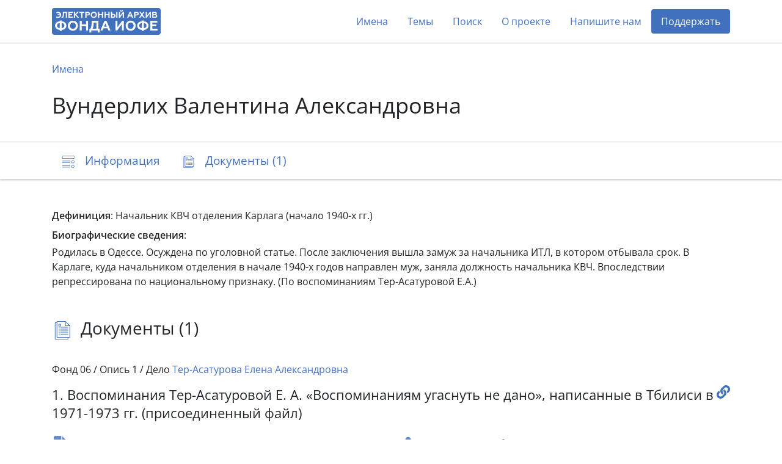

--- FILE ---
content_type: text/html; charset=utf-8
request_url: https://arch2.iofe.center/person/8830
body_size: 17515
content:
<!doctype html>
<html lang="en">
<head>
    <meta charset="utf-8">
    <meta name="viewport" content="width=device-width, initial-scale=1, shrink-to-fit=no">
    
    
    
        <meta name="description" content="Начальник КВЧ отделения Карлага (начало 1940-х гг.)">
    
    
    <meta name="google-site-verification" content="3vMgGgvJbOLXZZ66VF9Lc_tNPnH-Lhhm3PbLRn_iGrY">
    <meta name="yandex-verification" content="6bfd8892085f5f29">
    <title>Вундерлих Валентина Александровна - Электронный архив Фонда Иофе</title>
    <link rel="stylesheet" href="/static/dist/piter.6359cd566816.css">
    <link rel="icon" href="/static/piter/favicon.9ac7eed85f58.png">

    
    
        <script async src="https://www.googletagmanager.com/gtag/js?id="></script>
        <script>
            window.dataLayer = window.dataLayer || [];
            function gtag(){ dataLayer.push(arguments); }
            gtag('js', new Date());
            gtag('config', 'G-VB8N78JMGC');
        </script>
    

    
        <script type="text/javascript">
           (function(m,e,t,r,i,k,a){m[i]=m[i]||function(){(m[i].a=m[i].a||[]).push(arguments)};
           m[i].l=1*new Date();k=e.createElement(t),a=e.getElementsByTagName(t)[0],k.async=1,k.src=r,a.parentNode.insertBefore(k,a)})
           (window, document, "script", "https://mc.yandex.ru/metrika/tag.js", "ym");

           ym(69675436, "init", {
                clickmap: true,
                trackLinks: true,
                accurateTrackBounce: true,
                webvisor: true,
           });
        </script>
        <noscript><div><img src="https://mc.yandex.ru/watch/69675436" style="position:absolute; left:-9999px;" alt=""></div></noscript>
    

    
        <script>
            window.sentryUrl = 'https://9faa0165860a47b5b0adb591545e005f@o1120293.ingest.sentry.io/6219175';
        </script>
    


    
</head>
<body class="d-flex flex-column">
    <header id="header">
        <div class="container">
            <nav class="navbar navbar-expand-lg navbar-light">
                <a href="/" class="navbar-brand">
                    <img src="/static/piter/images/logo.832244587468.png">
                </a>

                <button class="navbar-toggler collapsed" type="button" data-toggle="collapse" data-target="#navbarNav" aria-controls="navbarNav" aria-expanded="false" aria-label="Toggle navigation">
                    <span class="navbar-toggler-icon"></span>
                </button>

                <div class="collapse navbar-collapse" id="navbarNav">
                    <ul class="navbar-nav ml-auto">
                        <li class="nav-item">
                            <a class="nav-link" href="/persons">Имена</a>
                        </li>
                        <li class="nav-item">
                            <a class="nav-link" href="/theme-groups">Темы</a>
                        </li>
                        
                        <li class="nav-item">
                            <a class="nav-link" href="/search">Поиск</a>
                        </li>
                        <li class="nav-item">
                            <a class="nav-link" href="/about">О проекте</a>
                        </li>
                        
                            <li class="nav-item">
                                <a class="nav-link contact-us-button">Напишите нам</a>
                            </li>
                        

                        

                        
                            <li class="nav-item">
                                <a href="/donate" class="nav-link" style="background-color: #4171bd; color: #fff !important; border-radius: 4px;">Поддержать</a>
                            </li>
                        
                    </ul>
                </div>
            </nav>
        </div>
    </header>

    <main role="main" >
        
    <div class="jumbotron">
        <div class="container">
            <nav>
                <ol class="breadcrumb">
                    <li class="breadcrumb-item"><a href="/persons">Имена</a></li>
                </ol>
            </nav>

            

            <h1>Вундерлих Валентина Александровна</h1>
        </div>
    </div>

    <nav class="navbar navbar-light sticky-top">
        <div id="navbar" class="container">
            <ul class="nav nav-pills">
                <li class="nav-item">
                    <a class="nav-link" href="#description">
                        <span class="icon-description-outline icon-navbar"></span>
                        <span class="d-none d-md-inline">Информация</span>
                    </a>
                </li>

                

                

                
                    <li class="nav-item">
                        <a class="nav-link" href="#documents">
                            <span class="icon-docs-outline icon-navbar"></span>
                            <span class="d-none d-md-inline">Документы (1)</span>
                            <span class="d-md-none">1</span>
                        </a>
                    </li>
                
            </ul>
        </div>
    </nav>

    <div class="container mt-5">
        <div id="description">
            


    <div class="mb-2"><b>Дефиниция</b>: Начальник КВЧ отделения Карлага (начало 1940-х гг.)</div>





    <div class="mb-1"><b>Биографические сведения</b>:</div>
    Родилась в Одессе.  Осуждена по уголовной статье. После заключения вышла замуж за начальника ИТЛ, в котором отбывала срок. В Карлаге, куда начальником отделения в начале 1940-х годов направлен муж, заняла должность начальника КВЧ. Впоследствии репрессирована по национальному признаку. (По воспоминаниям Тер-Асатуровой Е.А.)




            

            

            
        </div>

        


        

        
    <h3 id="documents">
        <span class="icon-docs-outline icon-title"></span>
        Документы (1)
    </h3>

    <div>
        
            <div id="document-2041" class="block" style="padding: 40px 0;">
                
                    <h6 class="mb-3">
                        Фонд 06 /
                        Опись 1 /
                        Дело <a href="/case/180">Тер-Асатурова Елена Александровна</a>
                    </h6>
                

                <h5>
                    <a class="document-link" onclick="documentLinkClick('https://arch2.iofe.center/person/8830#document-2041')"></a>

                    

                    1. Воспоминания Тер-Асатуровой Е. А. «Воспоминаниям угаснуть не дано», написанные в Тбилиси в 1971-1973 гг. (присоединенный файл)
                </h5>

                <div class="row">
                    <div class="col-lg-6">
                        
                            <div class="section">
                                <span class="doc-icon icon-doc"></span>

                                <div class="readmore">
                                    Воспоминания охватывают всю жизнь автора. Детали биографии матери – Сони Кипиани, дворянского происхождения.  Федор Шаляпин, живущий в одном доме с большой семьей матери, делает ей предложение, получает отказ. Брак матери с Александром Ивановичем Цициани. Рождение Елены Константиновны в 1899 году. Рождение сестры Норы Константиновны. Кончина отца от скоротечной чахотки в Нижегородском полку.  События 1905 года – волнение, беспорядки, забастовки. Подробное описание жизни и характера бабушки и дедушки автора. Поступление в 5-ю женскую гимназию в возрасте 8-ми лет. Летние каникулы проводились в Карели, у бабушки Нинуцы. Описание жизни и быта бабушки, княгини Нинуцы Цициановой и ее брата, Мито Цицианова, подпольщика-революционера, арестованного и сосланного в Сибирь на 20 лет каторги. Автор отмечает нищенские условия жизни крестьян, и попытки как-то помочь им – привозились ненужная одежда, вещи. Рядом с усадьбой бабушки стояла синагога, дети наблюдали обряды, и ритуалы евреев. Описан еврейский квартал, примыкавший к синагоге, быт евреев, которых не считали людьми. Гимназические годы ничем не примечательны, окончание гимназии в 1917 году. Автор увлекается театром, музыкой, девочка учится играть на мандолине, рояле, гитаре. Первое участие в спектакле в возрасте 9-ти лет в имении бабушки в Карелии. Сестер определяют в Филармоническое общество. После закрытия общества через два года, сестры продолжают учиться музыке у частного преподавателя, затем в частной музыкальной школе Пышнова и Швейера по классу рояля. Знакомство с 20-летним педагогом - пианистом Зейлигером А.В., сыгравшим большую роль в жизни автора, дружба с ним. Выступления на открытых концертах в зале Артистического общества. Впечатление от приезда на гастроли Яши Хейфеца. Знакомство в доме Зейлингера с Рахманиновым и другими интересными людьми. Учеба в Филармоническом обществе продолжалась 6 лет. Отношение к религии – изучение естественных наук утверждает 14-летнюю девушку в атеизме. Начинается Первая мировая война, но жизнь в Тифлисе течет без особых изменений.  Окончание гимназии в 1917 году, революция. Устройство на работу в антрепризу оперного театра кассиром. Внимание поклонников. Знакомство и романтические отношения с поляком, певцом Ордой Т.С. Переход в консерваторию, аккомпаниатором в класс пения к Левицкому. Участие в любительских спектаклях. Тифлис называется маленьким Парижем – туда приезжают Маяковский, Бальмонт, Есенин. Процветал футуризм. Разгуливали английские солдаты в шотландских юбочках.  Брак с Такайшвили А.А. Дружба с семьей Лорис-Меликовых. Вхождение в Тифлис Красной Армии. Уход войсковых частей, бегство жителей, мародерство. Установление Советской власти, постепенное налаживание жизни. Отсутствие продовольствия. Во время НЭПа жизнь немного оживает. Знакомство с румыном Негрини А.Н., второе замужество. Переезд в 1925 году в Туркестан, в Полторацк (ныне Ашхабад) для организации клубного дела. Развод с мужем из-за увлечения его игрой, отъезд обратно в Тифлис, работа кассиршей в театре Руставели. Поклонники. <br>Знакомство с М.Л.Тер-Асатуровым. Принятие автора в труппу театра Руставели. Успех в театре. Тер-Асатуров устраивается работать на завод Красный путиловец. 1929 г. Его отправляют в Америку как знающего английский язык для изучения массового выпуска тракторов на заводах «Форда». По возвращении, встреча с автором в Тбилиси, предложение руки и сердца. 1929 год. Расставание с театром, отъезд в Ленинград. Счастливая супружеская жизнь в Ленинграде. Вторая поездка Тер-Асатурова в Америку на заводы Форда. Автор тем временем снимается в фильме Михаила Геловани «Кавказский разбойник». Попытка оформления документов для выезда в Америку к мужу, отказ в выдаче визы, как выясняется, из-за дворянского происхождения автора. Автор страивается работать в Большой драматический театр. Тер-Асатуров налаживает привезенное из Америки оборудование для реконструкции завода. В 1931 г. завод выпускает 32 тыс. тракторов, за что Тер-Асатурова награждают Орденом Ленина. В это время он занимает должность технического директора завода.<br>Автор с большим успехом играет на сцене БДТ, осваивает профессию балерины, сама ставит танец под музыку Рубинштейна. Летние месяцы супруги проводят на Кавказе. Описывается случай попадания в горах в автокатастрофу, из которой автору с мужем чудом удалось спастись. Автор уходит из БДТ и поступает в концертную организацию Дома Красной Армии, переключившись таким образом на эстрадную деятельность – на художественное чтение. Тер-Асатуров решает организовать на заводе производство мощных автомобилей на базе тракторных цехов. В качестве образца был взят американский «Бьюик». Вскоре были готовы 6 автомобилей Ленинград-1 (Л-1), они благополучно прошли испытание. Было получено правительственное задание на 2 тыс. автомобилей. Приказом Наркомтяжпрома автостроение отменяется, предложено заниматься военными заказами. Убийство Кирова. Митинги на заводе Красный Путиловец. Переименование завода в Кировский завод. Самоубийство мужа племянницы Тер-Асатурова, причина которого остается неизвестной, Арест главного режиссера театра Руставели Ахметели и его жены Тамары Цулукидзе – предвестники начинающихся репрессий. Аресты на заводе. Автор отмечает общую обстановка недоверия, тревоги, настороженности. Снятие с должности директора Кировского завода Тер-Асатурова. Лихачев, обещавший взять его на свой завод, не сдерживает обещания. Исключение из партии. Арест Тер-Асатурова 20 ноября 1937г.<br>Ожидание автором ареста, распродажа за бесценок вещей, сдача квартиры. Звонок из НКВД, заставляющий Тер-Асатурова поверить, что жена не арестована и подписать бумаги. Через три месяца стал известен приговор – 10 лет без права переписки. <br>Арест автора 16 марта 1938 г. после возвращения ее из гастрольной поездки. Арсенальная тюрьма. В камере 40 женщин, все почти жены арестованных мужей, занимавших ответственные посты. Арестованные зачитывают присуждение к заключению на 8 или 5 лет. Автор получает 8 лет. Назначение этапа через два месяца заключения. Этап в до отказа заполненных теплушках. Прибытие в Мордовию, в Темниковские штрафные лагеря. Описание лагерной зоны - на одном участке находилось до 1500 человек, всего зон-участков было 24. Работа в зоне. Автор выбирает работу на «свежем воздухе» - перенос кирпичей и носилок, выкорчевывание пней.  Еда – овсяный и овсяная каша, кофе из сои.<br>Описание работы на швейном производстве - духота, комары. Автор описывает свое умение отключатся от реальности, представляя театр. Потом опять работа на воздухе – качать воду из колодца, а во вторую смену –на кухне. Подруга Леля Рубинштейн. Автор научилась курить махорку, скручивая козьи ножки. Деликатесом служил чеснок, натертый на корке черного хлеба. После 1.5-годичного пребывания в лагере были разрешены переписка и посылки. Автору разрешили организовать чтецкий концерт.<br>Опять этап. На этот раз прибытие в Карелию, в Сегежу. Работа на общих работах. Автор берется за организацию концертов, обходя бараки и агитируя заключенных. Нашлись примитивные музыкальные инструменты. Из дома были получены концертные туалеты.<br>Начали регулярно устраиваться концерты. Солисты освобождаются от работы и живут в отдельной секции. Автор подчеркивает все время первостепенную важность для себя духовной жизни. Выступает как чтец и как танцовщица. Объединившись с коллективом мужчин – актеров, под руководством актера Дуленкова начинаются ставиться пьесы. Приезд на свидание сводной сестры Норы с дочкой. <br> После начала Великой Отечественной войны положение артистов меняется. Их опять посылают на работу, селят в общий барак. После разрушения во время налета больницы и школы, собирается новый этап. Путь в 60 суток в вагоне ужасных условиях. Автор поражена количеством лагерей, которые попадаются на пути следования.<br>Прибытие в Карганопольские лагеря, северный Казахстан, однако, за неимением свободных мест, двигаются дальше.  Путь пешком в 50 км. Прибытие в лагерь Карабасс. Через 10 дней - новый путь, прибытие в село Долинку Карагандинской области, распределение на участок «Манжин». Жизнь в конюшнях. Перевод в караджарское отделение как актрисы для подготовки концертов. Артистов ставят на более легкую работу. Автор работает уборщицей, истопником. Концерты готовятся каждый месяц. На лето концерты прекращаются, автор находит работу помощника парикмахера. Описание прибывшего этапа с заключенными чеченцами и ингушами, выразившими симпатии немцам. Повальное заболевание малярией, которая не обошла и автора, лечение акрихином и хинином. Возникновение романтических отношений с участником труппы Даниловым Иваном. Автор приводит письма от благодарных слушателей. Опять переезд в Долинку труппы, строительство Дома культуры. Автор в составе труппы до освобождения работает в клубе. Были поставлены оперетты, автор принимает в них участие как балетмейстер. В составе коллектива уже были костюмерша, художница, хор, танцоры-профессионалы. Постановки, концерты, выступления сменялись приступами малярии. Окончание срока 16 марта 1946 года. Дороги и транспорт загружены демобилизованными, выехать из Казахстана нельзя. Автор остается работать вольнонаемной в Центральном клубе, затем в Караганде. Отъезд в Ленинград к сестре Норе. Город поражает разрушенными, изрытыми снарядами домами.<br>Встреча с Гуревичами и Зейлигер. В просьбе жить в Ленинграде отказано. Автор уезжает в Тбилиси. Встреча с друзьями. Прописка, устройство на работу в филармонию. Предложение покинуть Тбилиси в 10-ти дневный срок. Автор уезжает в Ригу, к подруге. Однако через некоторое время возвращается в Тбилиси, удается получить прописку с помощью друзей и устроиться на работу в филармонию. После начала перепаспортизации снова высылка из Тбилиси, однако, при содействии Комитета по делам искусств и филармонии, ей удается вернуться. В дальнейшем автор работает в филармонии, много ездит по городам Грузии. Запрет работать в правительственных концертах. В январе 1953 года начинается высылка «жен», однако смерть Сталина останавливает это. В 1954 г. приходят документы о реабилитации автора и ее мужа, из которых становится ясно, что муж был расстрелян сразу же после ареста. Автор начинает работать в ансамбле чонгуристок. После реабилитации, получает возможность выступать в Москве, перед членами правительства. В мае 1956 года автор переезжает в Ленинград, получив жилплощадь от Кировского завода. Выход на пенсию. Занятия музыкой у Зейлигера, как и 43 года тому назад. Через три года переезд на родину, в Тбилиси. Работа репетитором.<br>В текст включены стихи, посвященные автору, а также собственные переводы автора с грузинского на русский.<br><br>Аннотация составлена Бродской Н.К.
                                </div>
                            </div>
                        

                        

                        
                            <div class="section">
                                <span class="doc-icon icon-doc"></span>

                                
    <div class="mt-1">
        <a href="https://archmem.ams3.digitaloceanspaces.com/files/JwA5qYiGO0J4EYH.doc" target="_blank" rel="noopener">Тер-Асатурова Е.А. Воспоминаниям угаснуть не дано</a> , doc
        
    </div>

                            </div>
                        

                        
                            <div class="section">
                                

                                <div>
                                    <div>289 листов, 164 изображения, ксерокопия машинописи</div>

                                    <div class="d-flex align-content-stretch flex-wrap">
                                        
                                    </div>
                                </div>
                            </div>
                        
                    </div>

                    <div class="col-lg-6">
                        
                            <div class="section">
                                <span class="icon-doc icon-user"></span>

                                <div class="readmore">
                                    
                                        <a href="/person/44827">* Генриетта</a>,
                                    
                                        <a href="/person/1435">Абашидзе Иван (Ванико) Давидович</a>,
                                    
                                        <a href="/person/1694">Агнивцев Николай Яковлевич</a>,
                                    
                                        <a href="/person/1701">Адамидзе Владимир Андреевич (Ладо Адамидзе)</a>,
                                    
                                        <a href="/person/1806">Айвазов</a>,
                                    
                                        <a href="/person/2175">Алекси-Месхишвили Шалва Владимирович</a>,
                                    
                                        <a href="/person/2198">Алешко Мария Ивановна</a>,
                                    
                                        <a href="/person/2349">Амедюшкин</a>,
                                    
                                        <a href="/person/2378">Амиреджиби Варвара Михайловна</a>,
                                    
                                        <a href="/person/2817">Антюхина Миля (Милициана) Михайловна</a>,
                                    
                                        <a href="/person/3154">Арцыбашев Михаил Петрович</a>,
                                    
                                        <a href="/person/3165">Асеев Николай Николаевич</a>,
                                    
                                        <a href="/person/3310">Афтык (Матюхова в первом браке) Анна (Ася) Ивановна</a>,
                                    
                                        <a href="/person/3314">Афтык Николай Иванович</a>,
                                    
                                        <a href="/person/3321">Ахметели Александр (Сандро) Васильевич</a>,
                                    
                                        <a href="/person/3722">Бальмонт Константин Дмитриевич</a>,
                                    
                                        <a href="/person/3870">Бараташвили (Баратов) Иосиф Александрович</a>,
                                    
                                        <a href="/person/3944">Барский Владимир Григорьевич</a>,
                                    
                                        <a href="/person/4233">Бебутов</a>,
                                    
                                        <a href="/person/4362">Бектабеков Николай Георгиевич</a>,
                                    
                                        <a href="/person/4361">Бектабекова Лидия Анатольевна</a>,
                                    
                                        <a href="/person/4972">Беспалова Фрада Григорьевна</a>,
                                    
                                        <a href="/person/5525">Боечин Алексей Федорович</a>,
                                    
                                        <a href="/person/5888">Боровский Александр Кириллович</a>,
                                    
                                        <a href="/person/6553">Бураго-Цехановская Вера Викентьевна</a>,
                                    
                                        <a href="/person/6742">Бушинская Владислава Константиновна</a>,
                                    
                                        <a href="/person/7102">Варданашвили Петр</a>,
                                    
                                        <a href="/person/7163">Васадзе Акакий Алексеевич</a>,
                                    
                                        <a href="/person/7384">Вахнянский  Моисей Абрамович</a>,
                                    
                                        <a href="/person/7574">Вельский</a>,
                                    
                                        <a href="/person/7672">Вернер</a>,
                                    
                                        <a href="/person/7773">Вивьен Леонид Сергевич</a>,
                                    
                                        <a href="/person/7818">Визиров</a>,
                                    
                                        <a href="/person/7852">Вилкомирский Казимеж</a>,
                                    
                                        <a href="/person/7990">Вирбо Агнеса (так в документе) Ивановна</a>,
                                    
                                        <a href="/person/8538">Вольская Анна</a>,
                                    
                                        <a href="/person/8535">Вольский Иван Александрович (Адольф Кошек)</a>,
                                    
                                        <a href="/person/8592">Воробьев</a>,
                                    
                                        <a href="/person/8736">Ворошилов Климент Ефремович</a>,
                                    
                                        <a href="/person/8800">Вронский Евгений Алексеевич</a>,
                                    
                                        <a href="/person/8790">Всеволжский</a>,
                                    
                                        <a href="/person/8830">Вундерлих Валентина Александровна</a>,
                                    
                                        <a href="/person/9235">Гальстон Готфрид</a>,
                                    
                                        <a href="/person/9273">Гамбашидзе Шалва Ксенофонтович</a>,
                                    
                                        <a href="/person/9406">Гачечиладзе Нелли</a>,
                                    
                                        <a href="/person/9403">Гачечиладзе Реваз Ражденович</a>,
                                    
                                        <a href="/person/9405">Гвелесиани Саша</a>,
                                    
                                        <a href="/person/9404">Гвиниашвили Тамара (Тинатин, Тико)</a>,
                                    
                                        <a href="/person/9473">Гейне-Вагнер Жермена Леопольдовна</a>,
                                    
                                        <a href="/person/9507">Геловани Михаил Георгиевич</a>,
                                    
                                        <a href="/person/9527">Гельд София Марковна (Шойна Мордхелевна)</a>,
                                    
                                        <a href="/person/9687">Гершензон Григорий</a>,
                                    
                                        <a href="/person/9777">Гилельс Эмиль Григорьевич</a>,
                                    
                                        <a href="/person/9877">Гирявый Филипп</a>,
                                    
                                        <a href="/person/10091">Гнуни Марианна Аркадьевна</a>,
                                    
                                        <a href="/person/10128">Годзиашвили Василий Давыдович</a>,
                                    
                                        <a href="/person/10396">Гольдшат, сестры</a>,
                                    
                                        <a href="/person/10876">Граник Нина Борисовна</a>,
                                    
                                        <a href="/person/10916">Грачев Василий</a>,
                                    
                                        <a href="/person/11235">Гришашвили Иосиф Григорьевич</a>,
                                    
                                        <a href="/person/11390">Грязнов Федор Федорович</a>,
                                    
                                        <a href="/person/11401">Губерман Бронислав</a>,
                                    
                                        <a href="/person/11448">Гузиков Евгений Михайлович</a>,
                                    
                                        <a href="/person/11558">Гуревич Константин Наумович</a>,
                                    
                                        <a href="/person/11779">Давиташвили Георгий Михайлович</a>,
                                    
                                        <a href="/person/11865">Данилов Иван Николаевич</a>,
                                    
                                        <a href="/person/12015">Девятень Анна</a>,
                                    
                                        <a href="/person/12150">Демьяненко</a>,
                                    
                                        <a href="/person/12312">Джапаридзе Степан Мелитонович</a>,
                                    
                                        <a href="/person/12340">Джигит Илья Исаакович</a>,
                                    
                                        <a href="/person/12341">Джорджиашвили Арсен</a>,
                                    
                                        <a href="/person/12722">Доленко</a>,
                                    
                                        <a href="/person/12731">Долидзе Виктор Исидорович</a>,
                                    
                                        <a href="/person/12838">Дорожинская Елизавета Ефимовна</a>,
                                    
                                        <a href="/person/12832">Дорожинский Константин</a>,
                                    
                                        <a href="/person/13079">Дубенский Анатолий Александрович</a>,
                                    
                                        <a href="/person/13188">Дуленков-Качалин (псевдоним)</a>,
                                    
                                        <a href="/person/13289">Дыгас Игнацы (Игнатий)</a>,
                                    
                                        <a href="/person/13287">Дымов В.А.</a>,
                                    
                                        <a href="/person/13442">Евлахов Сергей Иванович</a>,
                                    
                                        <a href="/person/13584">Екимов Юрий</a>,
                                    
                                        <a href="/person/13917">Есенин Сергей Александрович</a>,
                                    
                                        <a href="/person/13945">Ефимов Ефим Ефимович</a>,
                                    
                                        <a href="/person/13978">Ефимова Васса Петровна</a>,
                                    
                                        <a href="/person/14366">Журавлев Дмитрий Николаевич</a>,
                                    
                                        <a href="/person/14501">Заги</a>,
                                    
                                        <a href="/person/14707">Залипецкий</a>,
                                    
                                        <a href="/person/15016">Зейлигер Александр Владимирович</a>,
                                    
                                        <a href="/person/15010">Зейлигер Анна Григорьевна</a>,
                                    
                                        <a href="/person/16217">Инашвили Александр (Сандро) Иович</a>,
                                    
                                        <a href="/person/16357">Исаев Иван Сергеевич</a>,
                                    
                                        <a href="/person/16391">Исецкий-Ионисян Леон Николаевич</a>,
                                    
                                        <a href="/person/16415">Итин Александр Осипович</a>,
                                    
                                        <a href="/person/16623">Казико Ольга Георгиевна</a>,
                                    
                                        <a href="/person/16708">Калашникова</a>,
                                    
                                        <a href="/person/16884">Каменский Василий Васильевич</a>,
                                    
                                        <a href="/person/16998">Каншин (Алексей Михайлович?)</a>,
                                    
                                        <a href="/person/17285">Карпова Евгения Владимировна</a>,
                                    
                                        <a href="/person/17786">Кигуридзе (Кигурадзе) Шалва Павлович</a>,
                                    
                                        <a href="/person/17813">Кикодзе Шалва Герасимович</a>,
                                    
                                        <a href="/person/17862">Кипиани Александр Фарнаозович</a>,
                                    
                                        <a href="/person/17880">Кипиани Варсеник</a>,
                                    
                                        <a href="/person/17864">Кипиани Василий (Васо) Фарнаозович</a>,
                                    
                                        <a href="/person/17871">Кипиани Владимир Фарнаозович</a>,
                                    
                                        <a href="/person/17869">Кипиани Дмитрий Михайлович</a>,
                                    
                                        <a href="/person/17878">Кипиани Елизавета</a>,
                                    
                                        <a href="/person/17877">Кипиани Иосиф Фарнаозович</a>,
                                    
                                        <a href="/person/17870">Кипиани (Кузьмина) Елена Ивановна</a>,
                                    
                                        <a href="/person/17897">Кипиани Николай Фарнаозович</a>,
                                    
                                        <a href="/person/17886">Кипиани Софья Фарнаозовна</a>,
                                    
                                        <a href="/person/17891">Кипиани Фарнаоз</a>,
                                    
                                        <a href="/person/17942">Киров Сергей Миронович</a>,
                                    
                                        <a href="/person/17986">Киршон Владимир Михайлович</a>,
                                    
                                        <a href="/person/18148">Клейман Цецилия Фиселевна</a>,
                                    
                                        <a href="/person/18506">Коваленский</a>,
                                    
                                        <a href="/person/19182">Комаровская Надежда Ивановна</a>,
                                    
                                        <a href="/person/20181">Кошиц Нина Павловна</a>,
                                    
                                        <a href="/person/20240">Кравченко</a>,
                                    
                                        <a href="/person/20587">Кровицкий Лев Аркадьевич</a>,
                                    
                                        <a href="/person/21044">Кузнецов (Михаил Михайлович?)</a>,
                                    
                                        <a href="/person/21433">Куманова Надежда</a>,
                                    
                                        <a href="/person/21480">Купрадзе</a>,
                                    
                                        <a href="/person/21585">Курихин Федор Николаевич</a>,
                                    
                                        <a href="/person/21673">Кутателадзе Аполлон Караманович</a>,
                                    
                                        <a href="/person/21856">Лаврентьев Андрей Николаевич</a>,
                                    
                                        <a href="/person/21906">Лагидзе Ладо</a>,
                                    
                                        <a href="/person/22153">Лариков Александр Иосифович</a>,
                                    
                                        <a href="/person/22189">Латаридзе Кукури</a>,
                                    
                                        <a href="/person/22323">Лебедева Марина (Мария?) Владимировна (?)</a>,
                                    
                                        <a href="/person/22452">Левин Моисей Зеликович</a>,
                                    
                                        <a href="/person/22529">Левицкий Николай Львович (?)</a>,
                                    
                                        <a href="/person/22596">Лежен Нина Флориановна</a>,
                                    
                                        <a href="/person/22675">Леонид Николаевич Муджири</a>,
                                    
                                        <a href="/person/22753">Лер Марианна Иосифовна</a>,
                                    
                                        <a href="/person/22840">Лешнов или Пешков Леонид</a>,
                                    
                                        <a href="/person/22821">Лештаев</a>,
                                    
                                        <a href="/person/23058">Лисовский</a>,
                                    
                                        <a href="/person/23177">Лихачев Иван Алексеевич</a>,
                                    
                                        <a href="/person/23378">Лордкипанидзе Элгуджа Гедеванович</a>,
                                    
                                        <a href="/person/23376">Лоренц</a>,
                                    
                                        <a href="/person/23396">Лорис-Меликов Константин Соломонович</a>,
                                    
                                        <a href="/person/23384">Лорис-Меликова Софья Агабековна</a>,
                                    
                                        <a href="/person/23724">Львов Яков</a>,
                                    
                                        <a href="/person/24705">Марджанишвили Константин Александрович</a>,
                                    
                                        <a href="/person/24945">Маршак Николай Яковлевич</a>,
                                    
                                        <a href="/person/25152">Матросова (Чиковани) Элеонора Романовна</a>,
                                    
                                        <a href="/person/25173">Матюхов Ал. Ник.</a>,
                                    
                                        <a href="/person/25264">Маяковский  Владимир Владимирович</a>,
                                    
                                        <a href="/person/25363">Межлаук Валерий Иванович</a>,
                                    
                                        <a href="/person/25379">Мезенцова (Мезенцева) Евгения Сергеевна</a>,
                                    
                                        <a href="/person/25384">Мейерхольд Ирина Всеволодовна</a>,
                                    
                                        <a href="/person/25631">Месхетели (Чогошвили) Владимир Евгеньевич</a>,
                                    
                                        <a href="/person/25687">Мжавия Димитрий Григорьевич</a>,
                                    
                                        <a href="/person/25732">Микеладзе Баграт Михайлович</a>,
                                    
                                        <a href="/person/25726">Микеладзе Георгий (Гога) Багратович</a>,
                                    
                                        <a href="/person/25739">Микеладзе Лидия Багратовна</a>,
                                    
                                        <a href="/person/25731">Микеладзе Нина Багратовна</a>,
                                    
                                        <a href="/person/25733">Микеладзе Тамара Багратовна</a>,
                                    
                                        <a href="/person/25727">Микеладзе (Тер-Асатурова) Мария Львовна</a>,
                                    
                                        <a href="/person/26298">Мичурин Геннадий Михайлович</a>,
                                    
                                        <a href="/person/26360">Модестова Мария Алексеевна</a>,
                                    
                                        <a href="/person/26506">Монахов Николай Федорович</a>,
                                    
                                        <a href="/person/26635">Морщихин Сергей Александрович</a>,
                                    
                                        <a href="/person/26722">Муджири Надежда</a>,
                                    
                                        <a href="/person/26730">Муджири Прокофий Нестерович</a>,
                                    
                                        <a href="/person/26754">Муджири Тамара</a>,
                                    
                                        <a href="/person/26796">Мунблит</a>,
                                    
                                        <a href="/person/26827">Мурадов</a>,
                                    
                                        <a href="/person/27275">Наскидашвили Марина Николаевна</a>,
                                    
                                        <a href="/person/27276">Наскидашвили Николай</a>,
                                    
                                        <a href="/person/27356">Неверова Елена Николаевна</a>,
                                    
                                        <a href="/person/27379">Негрини Александр Николаевич</a>,
                                    
                                        <a href="/person/27418">Нейгауз Генрих Густавович</a>,
                                    
                                        <a href="/person/27716">Никитина</a>,
                                    
                                        <a href="/person/27720">Никитина</a>,
                                    
                                        <a href="/person/27834">Николаев Леонид Васильевич</a>,
                                    
                                        <a href="/person/27906">Никольский</a>,
                                    
                                        <a href="/person/28530">Оловейникова Екатерина Александровна</a>,
                                    
                                        <a href="/person/28621">Орда Тадеуш Сигизмундович</a>,
                                    
                                        <a href="/person/28623">Орджоникидзе  Григорий Константинович (Серго)</a>,
                                    
                                        <a href="/person/28648">Орленко Илья Иванович</a>,
                                    
                                        <a href="/person/29046">Павишвили Бужужа</a>,
                                    
                                        <a href="/person/29113">Павлов Котик</a>,
                                    
                                        <a href="/person/29238">Палиашвили Захарий Петрович</a>,
                                    
                                        <a href="/person/29302">Панов</a>,
                                    
                                        <a href="/person/29407">Парамонова Александра Николаевна</a>,
                                    
                                        <a href="/person/29622">Пегинова Э.Я. (Эм. Кайт.)</a>,
                                    
                                        <a href="/person/29690">Пельцер Нина Васильевна</a>,
                                    
                                        <a href="/person/29731">Перегонец Александра Федоровна</a>,
                                    
                                        <a href="/person/29763">Перестиани Иван Николаевич</a>,
                                    
                                        <a href="/person/29988">Петров И.В.</a>,
                                    
                                        <a href="/person/30032">Петров Николай Васильевич (реж.)</a>,
                                    
                                        <a href="/person/30239">Пивоварова</a>,
                                    
                                        <a href="/person/30584">Плошинский Сергей Федорович</a>,
                                    
                                        <a href="/person/30673">Погосова Нора</a>,
                                    
                                        <a href="/person/30667">Погосовы</a>,
                                    
                                        <a href="/person/30891">Полицеймако Виталий Павлович</a>,
                                    
                                        <a href="/person/32028">Пышнов Л.Н.</a>,
                                    
                                        <a href="/person/32060">Пятаков  Георгий Леонидович</a>,
                                    
                                        <a href="/person/32413">Рассказова</a>,
                                    
                                        <a href="/person/32465">Рахманинов Сергей Васильевич</a>,
                                    
                                        <a href="/person/33413">Рубинштейн Леля</a>,
                                    
                                        <a href="/person/33832">Рэйер Эрвин</a>,
                                    
                                        <a href="/person/33931">Сабанеева Талия Ивановна</a>,
                                    
                                        <a href="/person/34118">Сагалов Юрий</a>,
                                    
                                        <a href="/person/34110">Сагалова (Устиновская) Екатерина</a>,
                                    
                                        <a href="/person/34308">Самосуд Самуил Абрамович</a>,
                                    
                                        <a href="/person/34427">Сараджишвили Иван Петрович</a>,
                                    
                                        <a href="/person/34437">Сарадзе</a>,
                                    
                                        <a href="/person/34462">Сарчимелидзе</a>,
                                    
                                        <a href="/person/34692">Свирин Юрий Михайлович</a>,
                                    
                                        <a href="/person/34913">Семенова</a>,
                                    
                                        <a href="/person/35150">Серебряков Николай Евгеньевич</a>,
                                    
                                        <a href="/person/35177">Сериков</a>,
                                    
                                        <a href="/person/35246">Сигети Йожеф</a>,
                                    
                                        <a href="/person/35535">Сихарулидзе</a>,
                                    
                                        <a href="/person/35598">Скворецкая Ганна</a>,
                                    
                                        <a href="/person/35636">Скоробогатов Константин Васильевич</a>,
                                    
                                        <a href="/person/36022">Смирнова Екатерина Николаевна</a>,
                                    
                                        <a href="/person/36641">Софронов Василий Яковлевич</a>,
                                    
                                        <a href="/person/36654">Спаниоли Лидия</a>,
                                    
                                        <a href="/person/36752">Спытко-Краковская Елена Андреевна</a>,
                                    
                                        <a href="/person/37047">Столерман Самуил Александрович</a>,
                                    
                                        <a href="/person/37092">Страдецкая Мария Михайловна (в замужестве Зейлигер)</a>,
                                    
                                        <a href="/person/37106">Стрелкова-Плям</a>,
                                    
                                        <a href="/person/37223">Ступель Меир</a>,
                                    
                                        <a href="/person/37335">Сумбатов Константин</a>,
                                    
                                        <a href="/person/37349">Сумбатов-Южин Александр Иванович</a>,
                                    
                                        <a href="/person/37344">Сумбатова Эля</a>,
                                    
                                        <a href="/person/37631">Табидзе Тициан Юстинович</a>,
                                    
                                        <a href="/person/37660">Такаишвили Александр Александрович</a>,
                                    
                                        <a href="/person/37659">Такаишвили Екатерина Николаевна</a>,
                                    
                                        <a href="/person/37656">Такаишвили Нуну Александровна</a>,
                                    
                                        <a href="/person/37641">Такаишвили Сесиль (Цецилия) Дмитриевна</a>,
                                    
                                        <a href="/person/37864">Тарханова</a>,
                                    
                                        <a href="/person/37869">Тархнишвили Тамара Арчиловна</a>,
                                    
                                        <a href="/person/37960">Тверской (Кузьмин-Караваев) Константин Константинович</a>,
                                    
                                        <a href="/person/38001">Тер-Асатуров Георгий Львович</a>,
                                    
                                        <a href="/person/38031">Тер-Асатуров Захарий Львович</a>,
                                    
                                        <a href="/person/38040">Тер-Асатуров Михаил Львович</a>,
                                    
                                        <a href="/person/38035">Тер-Асатуров Николай Львович</a>,
                                    
                                        <a href="/person/38027">Тер-Асатурова Елена Александровна</a>,
                                    
                                        <a href="/person/38025">Тер-Асатурова Елена Львовна</a>,
                                    
                                        <a href="/person/38034">Тер-Асатурова Нина Аветовна</a>,
                                    
                                        <a href="/person/38399">Тоидзе Александра Моисеевна</a>,
                                    
                                        <a href="/person/38589">Тотибадзе</a>,
                                    
                                        <a href="/person/38822">Трусковский Люциан Люцианович</a>,
                                    
                                        <a href="/person/38880">Туганов Александр Александрович</a>,
                                    
                                        <a href="/person/39004">Туския Иона Ираклиевич</a>,
                                    
                                        <a href="/person/40388">Фролов</a>,
                                    
                                        <a href="/person/40750">Хейфец Яша</a>,
                                    
                                        <a href="/person/40951">Хорава Акакий Алексеевич</a>,
                                    
                                        <a href="/person/41274">Церетели Тамара Семеновна</a>,
                                    
                                        <a href="/person/41311">Цимбалист Ефрем Александрович</a>,
                                    
                                        <a href="/person/41380">Цицианов Александр Иванович</a>,
                                    
                                        <a href="/person/41376">Цицианов Кишо Иванович</a>,
                                    
                                        <a href="/person/41373">Цицианов Мито</a>,
                                    
                                        <a href="/person/41367">Цицианова (Кипиани) Софья Фарнаозовна</a>,
                                    
                                        <a href="/person/41371">Цицианова Нина Александровна</a>,
                                    
                                        <a href="/person/41374">Цицианова (урожденная Цицианова) Нина</a>,
                                    
                                        <a href="/person/41382">Цулукидзе Тамара Григорьевна</a>,
                                    
                                        <a href="/person/41405">Цуцунава Александр Ражденович</a>,
                                    
                                        <a href="/person/41413">Цфасман</a>,
                                    
                                        <a href="/person/41449">Чавчавадзе Тамара Ираклиевна</a>,
                                    
                                        <a href="/person/41661">Черепанова-Рушевич Вера Иосифовна</a>,
                                    
                                        <a href="/person/41684">Черкасов Николай Константинович</a>,
                                    
                                        <a href="/person/41985">Чиковани Аполлон</a>,
                                    
                                        <a href="/person/41997">Чиковани Караман Манучарович</a>,
                                    
                                        <a href="/person/42325">Шаляпин Федор Иванович</a>,
                                    
                                        <a href="/person/42370">Шапиро Рувим Абрамович</a>,
                                    
                                        <a href="/person/42515">Шах-Азизов Константин Язонович</a>,
                                    
                                        <a href="/person/42613">Швейгер А.Я.</a>,
                                    
                                        <a href="/person/42649">Шеварнадзе Дмитрий Ираклиевич (Дито)</a>,
                                    
                                        <a href="/person/42857">Шермазанова</a>,
                                    
                                        <a href="/person/43103">Шишацкая Мария Михайловна</a>,
                                    
                                        <a href="/person/43611">Шульгина (Бахуташвили) Ольга Александровна</a>,
                                    
                                        <a href="/person/43659">Шульц Николай Александрович</a>,
                                    
                                        <a href="/person/43672">Шумяцкая Галина Алексеевна</a>,
                                    
                                        <a href="/person/43740">Шютников</a>,
                                    
                                        <a href="/person/43854">Щигловский</a>,
                                    
                                        <a href="/person/43991">Элиава Георгий Григорьевич</a>,
                                    
                                        <a href="/person/43982">Элиава-Воль-Левицкая Амалия Станиславовна</a>,
                                    
                                        <a href="/person/43990">Элиава-Малиева Ганна Георгиевна</a>,
                                    
                                        <a href="/person/43990">Элиава-Малиева Ганна Георгиевна</a>,
                                    
                                        <a href="/person/44253">Юргенсон Юрий Александрович</a>,
                                    
                                        <a href="/person/44587">Янет Николай Яковлевич</a>,
                                    
                                        <a href="/person/44646">Янцат Валентин Иванович</a>,
                                    
                                        <a href="/person/44820">Яшвили Паоло Джибраэлович</a>,
                                    
                                        <a href="/person/44809">Яшунская</a>
                                    
                                </div>
                            </div>
                        

                        
                    </div>
                </div>
            </div>
        
    </div>

    <div class="toast copy-url-notification" role="alert" aria-live="assertive" aria-atomic="true">
        <div class="toast-header">
            <strong class="mr-auto">Документ</strong>
            <button type="button" class="ml-2 mb-1 close" data-dismiss="toast" aria-label="Close">
                <span aria-hidden="true">&times;</span>
            </button>
        </div>
        <div class="toast-body">
            Ссылка скопирована в буфер обмена
        </div>
    </div>

    </div>

    </main>

    <footer>
        <div class="container">
            <div class="row">
                <div class="col-lg-3 logo-block">
                    <img src="/static/piter/images/logo-footer.3597c9865ea3.png">

                    <div class="free-copy">
                        <span style="position: relative;">
                            <span style="position: absolute; left: 3px; font-size: 1.3em; top: -4px;">/</span>
                            <span>©</span>
                        </span>
                        Свободное копирование
                    </div>
                </div>
                <div class="col-lg-3 social">
                    <div>Мы в соцсетях:</div>

                    <div>
                        <a href="https://vk.com/fond_iofe" target="_blank" rel="noopener">
                            <img src="/static/public/images/icon-vk.0885f3e1657c.svg">
                        </a>

                        <a href="https://www.youtube.com/user/gulagmuseumspb" target="_blank" rel="noopener">
                            <img src="/static/public/images/icon-youtube.264337726613.svg">
                        </a>
                    </div>
                </div>
                <div class="col-lg-3 fund-logo">
                    <a href="https://iofe.center">
                        <img src="/static/piter/images/iofe-fund-white.7bc471108520.svg">
                    </a>
                </div>
                <div class="col-lg-3 design-logo">
                    <a href="https://nologostudio.ru/" target="_blank" rel="noopener">
                        <img src="/static/piter/images/nologo.f517a9f2f0ba.svg">
                    </a>
                    <div>
                        Дизайн сайта:
                        <br>
                        <a href="https://nologostudio.ru/" target="_blank" rel="noopener">nologostudio.ru</a>
                    </div>
                </div>
            </div>
        </div>
    </footer>

    <div id="back-to-top" onclick="scrollToHash('html')">
        <img src="/static/public/images/icon-top.69fede87b9c6.svg">
    </div>

    <script>
        window.isEnglish = false;
    </script>
    <script src="/static/dist/piter.7b576a8dc1ef.js"></script>

    

    <div class="modal fade" id="contact-us-modal" tabindex="-1" aria-hidden="true">
    <div class="modal-dialog modal-md">
        <div class="modal-content">
            <div class="modal-header">
                <button type="button" class="close" data-dismiss="modal">
                    <img src="/static/public/images/icon-close.cd47afc1dabc.svg">
                </button>
            </div>

            <div class="modal-body">
                <h5 class="modal-title">Связаться с нами</h5>

                <div class="mb-4">Пополнение архива продолжается в ежедневном режиме. Если у вас есть вопросы, комментарии или информация, который вы бы хотели поделиться, пожалуйста, напишите нам.</div>

                <form>
                    <input type="hidden" name="csrfmiddlewaretoken" value="IHQXUQQcm2DnRAkUd1QiwZaf7TVhrG2eJZU5ZGVhorNP23xKpJBEH1pChO8cmjRJ">

                    <div class="row">
                        <div class="col-md-6 mb-4">
                            <div class="form-group">
                                <label for="name">Имя</label>
                                <input type="text" class="form-control" id="name" name="name">
                            </div>
                        </div>
                        <div class="col-md-6 mb-4">
                            <div class="form-group">
                                <label for="email">E-mail</label>
                                <input type="email" class="form-control" id="email" name="email">
                            </div>
                        </div>
                    </div>

                    <div class="form-group mb-4">
                        <label for="message">Ваше сообщение</label>
                        <textarea name="message" id="message" rows="4"></textarea>
                    </div>

                    <div class="g-recaptcha" data-sitekey="6LeubV0aAAAAABwZ2JVxtgTOrXe4ITIw71kNVUCr"></div>

                    <div class="mt-3">Нажимая на кнопку «Отправить», вы даете согласие на обработку персональных данных.</div>

                    <div id="errors"></div>

                    <button type="button" class="btn btn-primary btn-lg mt-4">Отправить</button>
                </form>

                <script>
                    $('.modal form button').click(function() {
                        $(this).attr('disabled', '');

                        var request = new XMLHttpRequest();
                        request.open('POST', '/contact-us');
                        request.onload = function() {
                            if (this.readyState === XMLHttpRequest.DONE && this.status === 200) {
                                if (this.responseText) {
                                    $('#errors').text(this.responseText);
                                    $('.modal form button').removeAttr('disabled');
                                } else {
                                    $('.modal-body').html('<h5 class="modal-title text-center">Спасибо! Ваше сообщение отправлено.</h5>');
                                }
                            }
                        };
                        var formData = new FormData($('.modal form')[0]);
                        request.send(formData);
                    });
                </script>
            </div>
        </div>
    </div>
</div>
</body>
</html>